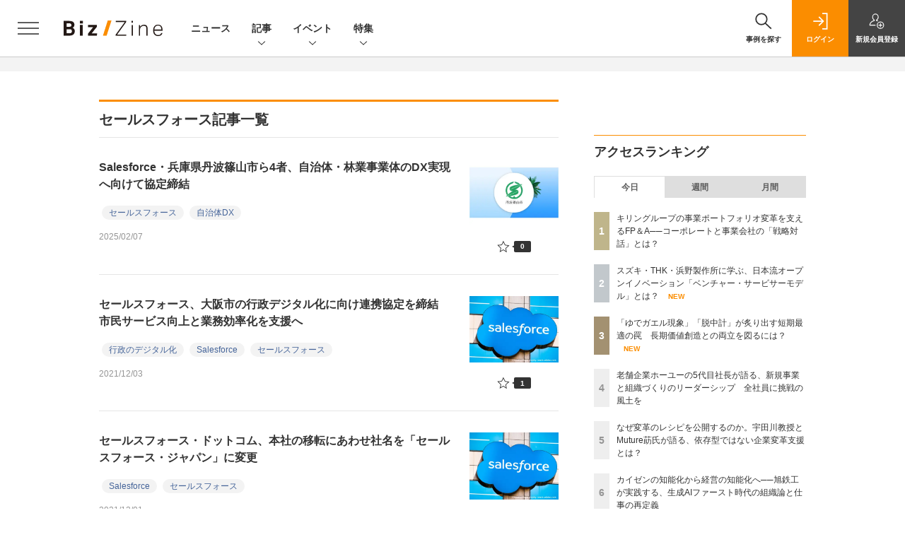

--- FILE ---
content_type: text/html; charset=utf-8
request_url: https://www.google.com/recaptcha/api2/aframe
body_size: 171
content:
<!DOCTYPE HTML><html><head><meta http-equiv="content-type" content="text/html; charset=UTF-8"></head><body><script nonce="id1iWVSoUot0Y6t8sTchXQ">/** Anti-fraud and anti-abuse applications only. See google.com/recaptcha */ try{var clients={'sodar':'https://pagead2.googlesyndication.com/pagead/sodar?'};window.addEventListener("message",function(a){try{if(a.source===window.parent){var b=JSON.parse(a.data);var c=clients[b['id']];if(c){var d=document.createElement('img');d.src=c+b['params']+'&rc='+(localStorage.getItem("rc::a")?sessionStorage.getItem("rc::b"):"");window.document.body.appendChild(d);sessionStorage.setItem("rc::e",parseInt(sessionStorage.getItem("rc::e")||0)+1);localStorage.setItem("rc::h",'1768967955675');}}}catch(b){}});window.parent.postMessage("_grecaptcha_ready", "*");}catch(b){}</script></body></html>

--- FILE ---
content_type: text/javascript;charset=utf-8
request_url: https://p1cluster.cxense.com/p1.js
body_size: 101
content:
cX.library.onP1('31g6t74vz56952l2i05b04xtin');


--- FILE ---
content_type: text/javascript;charset=utf-8
request_url: https://api.cxense.com/public/widget/data?json=%7B%22context%22%3A%7B%22referrer%22%3A%22%22%2C%22categories%22%3A%7B%22testgroup%22%3A%227%22%7D%2C%22parameters%22%3A%5B%7B%22key%22%3A%22userState%22%2C%22value%22%3A%22anon%22%7D%2C%7B%22key%22%3A%22testGroup%22%2C%22value%22%3A%227%22%7D%2C%7B%22key%22%3A%22loadDelay%22%2C%22value%22%3A%222.2%22%7D%2C%7B%22key%22%3A%22testgroup%22%2C%22value%22%3A%227%22%7D%5D%2C%22autoRefresh%22%3Afalse%2C%22url%22%3A%22https%3A%2F%2Fbizzine.jp%2Farticle%2Fkeyword%2F%25E3%2582%25BB%25E3%2583%25BC%25E3%2583%25AB%25E3%2582%25B9%25E3%2583%2595%25E3%2582%25A9%25E3%2583%25BC%25E3%2582%25B9%22%2C%22browserTimezone%22%3A%220%22%7D%2C%22widgetId%22%3A%221427b6811ffc55872c503fa590edd30383598786%22%2C%22user%22%3A%7B%22ids%22%3A%7B%22usi%22%3A%22mknhuf63m2ynjg1a%22%7D%7D%2C%22prnd%22%3A%22mknhuf63aq3o24hk%22%7D&media=javascript&sid=1140710989863410816&widgetId=1427b6811ffc55872c503fa590edd30383598786&resizeToContentSize=true&useSecureUrls=true&usi=mknhuf63m2ynjg1a&rnd=2066789631&prnd=mknhuf63aq3o24hk&tzo=0&callback=cXJsonpCB2
body_size: 11683
content:
/**/
cXJsonpCB2({"httpStatus":200,"response":{"items":[{"dominantimagedimensions":"1200x630","heading":["300万円超のミシンも販売","対象顧客を「クラフトを楽しむ人」に拡大"],"recs-image":"https://bizzine.jp/static/images/article/12095/12095_arena.jpg","description":"「ヒト」「モノ」「カネ」と並んで「データ」が重要な経営資源となりつつある今、小売店を介した販売が中心だった老舗メーカーはビジネスモデルの変革を迫られている。家庭用ミシンを製造するブラザー工業も、同様の壁に直面していた。そこで同社は、ミシンとの連携が可能なアプリを開発し、顧客と深くつながるための仕組みを構築。LTV経営の実現に向けたDXを進めている。本記事では、一連の取り組みをリードするブラザー工業の秋田氏と、パートナーとして同社に伴走する電通デジタルの清水氏を取材。事業変革の詳細をうかがった。","collection":"BZ記事","dominantthumbnaildimensions":"300x158","sho-publish-d":"20251211","title":"売り切り型から脱却!老舗メーカーのブラザー工業が挑むミシン事業の変革 | Biz/Zine","sho-articlepath":"article/detail/12095","url":"http://bizzine.jp/article/detail/12095","sho-corner":"Biz/Zineクローズアップ","sho-corner-id":"163","dominantimage":"https://bizzine.jp/static/images/article/12095/12095_ogp.jpg","sho-article-title":"売り切り型から脱却!老舗メーカーのブラザー工業が挑むミシン事業の変革","recs-rawtitle":"売り切り型から脱却！老舗メーカーのブラザー工業が挑むミシン事業の変革 ｜ Biz/Zine（ビズジン）","dominantthumbnail":"https://content-thumbnail.cxpublic.com/content/dominantthumbnail/15352ab2a9cc80dff60cfbea284b1f48d51871ed.jpg?6939fcd2","campaign":"5","sho-article-tieup":"なし","testId":"161","id":"15352ab2a9cc80dff60cfbea284b1f48d51871ed","placement":"6","click_url":"https://api.cxense.com/public/widget/click/[base64]","sho-article-type":"記事"},{"dominantimagedimensions":"1200x630","heading":"生成AI活用の4段階モデル、京セラと旭化成の相違点と戦略的意図","recs-image":"https://bizzine.jp/static/images/article/11579/11579_list.jpg","description":"2025年5月28日にレクシスネクシス・ジャパン社 IPソリューションズ部門が主催した知財戦略カンファレンス「LexisNexis PatentSight+ Summit 2025」より、パネルディスカッション「知財領域におけるAIの活用」の模様をお届けする。登壇者は、京セラの竹口幸宏氏、島津製作所の阿久津好二氏、旭化成の風間進二氏の3名。モデレーターはレクシスネクシス・ジャパン、IPソリューションズ部門の戦略アドバイザー 齋藤昭宏氏が務めた。日本を代表する各社による生成AI活用の現状、各社の利活用ポリシーが語られた、知財領域の未来が垣間見えるセッションの様子をレポートする。","collection":"BZ記事","dominantthumbnaildimensions":"300x158","sho-publish-d":"20250715","title":"京セラと島津製作所、旭化成の知財責任者が語る、AIエージェントの浸透で変貌する知財業務 | Biz/Zine","sho-articlepath":"article/detail/11579","url":"http://bizzine.jp/article/detail/11579","sho-corner":"Biz/Zineセミナーレポート","sho-corner-id":"14","dominantimage":"https://bizzine.jp/static/images/article/11579/11579_top.jpg","sho-article-title":"京セラと島津製作所、旭化成の知財責任者が語る、AIエージェントの浸透で変貌する知財業務","recs-rawtitle":"京セラと島津製作所、旭化成の知財責任者が語る、AIエージェントの浸透で変貌する知財業務 ｜ Biz/Zine（ビズジン）","dominantthumbnail":"https://content-thumbnail.cxpublic.com/content/dominantthumbnail/6160a49d7fde55ec33efb6de1f719c24e0ccc95e.jpg?69635b09","campaign":"5","sho-article-tieup":"なし","testId":"161","id":"6160a49d7fde55ec33efb6de1f719c24e0ccc95e","placement":"6","click_url":"https://api.cxense.com/public/widget/click/[base64]","sho-article-type":"記事"},{"dominantimagedimensions":"1200x630","heading":["入社1年目で妊娠・出産を経験","新規事業にチャレンジするも業績悪化で断念"],"recs-image":"https://bizzine.jp/static/images/article/12164/12164_arena.jpg","description":"企業の中で新規事業の開発・グロースを担う女性リーダーにスポットを当てる本連載。ホストを務めるのは、サイバーエージェントやcybozu.netなどで数々の事業を立ち上げてきた椿奈緒子さんです。「新規事業はキャリアアップの近道」と語る椿さんが、ゲストのキャリアや事業開発プロセスを深掘り。まだまだ多いとは言えないイントラプレーヌ(女性イントラプレナーの意)のロールモデルを紹介します。第一回のゲストは、LIFULLの秋庭麻衣さんです。","collection":"BZ記事","dominantthumbnaildimensions":"300x158","sho-publish-d":"20251120","title":"女性が新規事業にチャレンジするメリット 執行役員に就任したLIFULL秋庭さんのキャリアを紐解く | Biz/Zine","sho-articlepath":"article/detail/12164","url":"http://bizzine.jp/article/detail/12164","sho-corner":"イントラプレーヌ探訪","sho-corner-id":"378","dominantimage":"https://bizzine.jp/static/images/article/12164/12164_ogp.jpg","sho-article-title":"女性が新規事業にチャレンジするメリット 執行役員に就任したLIFULL秋庭さんのキャリアを紐解く","recs-rawtitle":"女性が新規事業にチャレンジするメリット　執行役員に就任したLIFULL秋庭さんのキャリアを紐解く ｜ Biz/Zine（ビズジン）","dominantthumbnail":"https://content-thumbnail.cxpublic.com/content/dominantthumbnail/a8493f419b7a0738097d7b197b0079c53ff0e261.jpg?696839aa","campaign":"5","sho-article-tieup":"なし","testId":"161","id":"a8493f419b7a0738097d7b197b0079c53ff0e261","placement":"6","click_url":"https://api.cxense.com/public/widget/click/[base64]","sho-article-type":"記事"},{"dominantimagedimensions":"1200x630","heading":"岩﨑氏がCLOに就任した背景","recs-image":"https://bizzine.jp/static/images/article/11148/11148-list.jpg","description":"日本のサプライチェーンが抱える複雑な課題を掘り下げ、それらを乗り越えた先に広がる未開拓のビジネスチャンスと、その実現に向けた道筋を探る本連載。今回は、YKK AP株式会社 執行役員 CLO(最高ロジスティクス責任者)(兼)ロジスティクス部長 岩﨑稔氏に、同社がCLOを設置した背景、ロジスティクス組織の取り組みや、デジタルを活用したサプライチェーン変革について伺いました。聞き手は株式会社Shippio 事業推進室長 兼 マーケティング部長の真畑皓氏です。","collection":"BZ記事","dominantthumbnaildimensions":"300x158","sho-publish-d":"20250218","title":"なぜYKK APはロジスティクス部門を社長直下にしたのか──岩﨑CLOが描く次代のサプライチェーン | Biz/Zine","sho-articlepath":"article/detail/11148","url":"http://bizzine.jp/article/detail/11148","sho-corner":"経営戦略としてのサプライチェーン変革","sho-corner-id":"350","dominantimage":"https://bizzine.jp/static/images/article/11148/11148-top.jpg","sho-article-title":"なぜYKK APはロジスティクス部門を社長直下にしたのか──岩﨑CLOが描く次代のサプライチェーン","recs-rawtitle":"なぜYKK APはロジスティクス部門を社長直下にしたのか──岩﨑CLOが描く次代のサプライチェーン ｜ Biz/Zine（ビズジン）","dominantthumbnail":"https://content-thumbnail.cxpublic.com/content/dominantthumbnail/d571266664cc61ec1a6a81313f44df30237c5b36.jpg?693693f8","campaign":"5","sho-article-tieup":"なし","testId":"161","id":"d571266664cc61ec1a6a81313f44df30237c5b36","placement":"6","click_url":"https://api.cxense.com/public/widget/click/[base64]","sho-article-type":"記事"},{"dominantimagedimensions":"1200x630","heading":"新規事業を阻む“壁”とその乗り越え方","recs-image":"https://bizzine.jp/static/images/article/11555/11555-list.jpg","description":"技術発展と価値観の多様化が進む現代において、企業が新たな価値を創造するには従来の手法だけでは不十分です。日本経済の未来を担う大企業にとって、イノベーション創出は喫緊の課題であり、そのカギは「共創」にあります。今回は、新規事業大会議 2025の基調講演「大企業の勝ち筋~日本復活のカギは大企業によるイノベーション~」の模様をお届けします。元旭化成グループ フェローの山下昌哉氏、NTT西日本 イノベーション戦略室長の市橋直樹氏、経済産業省の池田陽子氏が登壇。富士通 執行役員専務 エンタープライズ事業 CEOの福田譲氏をモデレーターに、新規事業を阻む“壁”の乗り越え方、テクノロジーの活用、そして外部との「つながり」から得られるものについてディスカッションしました。","collection":"BZ記事","dominantthumbnaildimensions":"300x158","sho-publish-d":"20250716","title":"NTT西、元旭化成、経産省が語る、大企業の新規事業を阻む“壁”の壊し方とイノベーション創出 | Biz/Zine","sho-articlepath":"article/detail/11555","url":"http://bizzine.jp/article/detail/11555","sho-corner":"Biz/Zineセミナーレポート","sho-corner-id":"14","dominantimage":"https://bizzine.jp/static/images/article/11555/11555-top.jpg","sho-article-title":"NTT西、元旭化成、経産省が語る、大企業の新規事業を阻む“壁”の壊し方とイノベーション創出","recs-rawtitle":"NTT西、元旭化成、経産省が語る、大企業の新規事業を阻む“壁”の壊し方とイノベーション創出 ｜ Biz/Zine（ビズジン）","dominantthumbnail":"https://content-thumbnail.cxpublic.com/content/dominantthumbnail/7c578081d94548b38e5742e0ec3fc616f6f2dad2.jpg?69704862","campaign":"5","sho-article-tieup":"なし","testId":"161","id":"7c578081d94548b38e5742e0ec3fc616f6f2dad2","placement":"6","click_url":"https://api.cxense.com/public/widget/click/[base64]","sho-article-type":"記事"},{"dominantimagedimensions":"1200x630","recs-image":"https://enterprisezine.jp/static/images/article/19544/19544_400.jpg","description":"クラウド利用が前提となった現在、実現したいシステム環境を描き、それをクラウド環境下で実装するための力がより求められている。大手クラウドベンダーがしのぎを削る中、AWS(Amazon Web Services)にかかわる技術要件は依然として多く、「AWS認定資格」の価値は高まる一方だ。","collection":"BZ/EZ/MZブックレビュー","dominantthumbnaildimensions":"300x158","sho-publish-d":"20240422","title":"人気資格ランキングの常連「AWS SAA」の保有メリットとは──合格に向けた3つのポイント","url":"https://enterprisezine.jp/article/detail/19544","sho-corner-id":"358","dominantimage":"https://ez-cdn.shoeisha.jp/static/images/article/19544/19544_1200.jpg","recs-rawtitle":"人気資格ランキングの常連「AWS SAA」の保有メリットとは──合格に向けた3つのポイント|EnterpriseZine（エンタープライズジン）","dominantthumbnail":"https://content-thumbnail.cxpublic.com/content/dominantthumbnail/6674bebc2c0d6fde34f5b5b120cefaf9fd33227e.jpg?694253c4","campaign":"5","testId":"161","id":"6674bebc2c0d6fde34f5b5b120cefaf9fd33227e","placement":"6","click_url":"https://api.cxense.com/public/widget/click/[base64]","sho-article-type":"タイアップ"},{"dominantimagedimensions":"1200x630","heading":["なぜ関西電力は「イノベーション」をバリューとして掲げるのか","関西電力のイノベーション文化は本業でのイノベーションから始まった"],"recs-image":"https://bizzine.jp/static/images/article/10714/10714_list.jpeg","description":"100社を擁する関西電力グループは、エネルギーと送配電を中核事業としながら、情報通信事業や不動産業などの生活ビジネスを新規事業として展開してきた歴史を持つ。なぜ関西電力のような大規模組織で新規事業に成功したのか、その秘訣はいったいどこにあるのか。2024年7月30日に「データと新たな思考法による『両利きの意思決定』」をテーマとして開催された「Biz/Zine Day 2024 Summer」では、関西電力株式会社の浜田誠一郎氏(執行役員 イノベーション推進本部 副本部長)が、「関西電力のイノベーション~本業に並ぶ新規事業を生み出した秘訣とは」というテーマで講演を行った。本記事では講演の内容をレポートする。","collection":"BZ記事","dominantthumbnaildimensions":"300x158","sho-publish-d":"20240906","title":"なぜ関西電力は本業に並ぶ新規事業を生み出せたのか──自社のイノベーションの歴史に学ぶ「3つの教訓」 | Biz/Zine","sho-articlepath":"article/detail/10714","url":"http://bizzine.jp/article/detail/10714","sho-corner":"Biz/Zineセミナーレポート","sho-corner-id":"14","dominantimage":"https://bizzine.jp/static/images/article/10714/10714_top.jpeg","sho-article-title":"なぜ関西電力は本業に並ぶ新規事業を生み出せたのか──自社のイノベーションの歴史に学ぶ「3つの教訓」","recs-rawtitle":"なぜ関西電力は本業に並ぶ新規事業を生み出せたのか──自社のイノベーションの歴史に学ぶ「3つの教訓」 ｜ Biz/Zine（ビズジン）","dominantthumbnail":"https://content-thumbnail.cxpublic.com/content/dominantthumbnail/06c57c2aef2723efca7a022dd35b844e721a9e06.jpg?69418d6f","campaign":"5","sho-article-tieup":"なし","testId":"161","id":"06c57c2aef2723efca7a022dd35b844e721a9e06","placement":"6","click_url":"https://api.cxense.com/public/widget/click/[base64]","sho-article-type":"記事"},{"dominantimagedimensions":"1200x630","recs-image":"https://enterprisezine.jp/static/images/article/19067/19067_thumb.png","description":"企業の行く末を左右するようなDX戦略、組織戦略、M&amp;A戦略において、マスターデータの統合と活用、すなわちマスターデータマネジメント(Master Data Management:MDM)は不可欠です。従来はデータ基盤の構築だけを指していましたが、長く運用するにあたっては組織と人材の育成も必要になってきます。今、なぜMDMが求められており、どのように取り組めばよいのかを、データ総研の伊藤洋一氏による『DXを成功に導くマスターデータマネジメント』(翔泳社)から解説します。","collection":"BZ/EZ/MZブックレビュー","dominantthumbnaildimensions":"300x158","sho-publish-d":"20240131","title":"なぜ今「DX」「組織」「M&A」の戦略にマスターデータマネジメント(MDM)が必要なのか?","url":"https://enterprisezine.jp/article/detail/19067","sho-corner-id":"358","dominantimage":"https://ez-cdn.shoeisha.jp/static/images/article/19067/19067_share.png","recs-rawtitle":"なぜ今「DX」「組織」「M&A」の戦略にマスターデータマネジメント（MDM）が必要なのか？|EnterpriseZine（エンタープライズジン）","dominantthumbnail":"https://content-thumbnail.cxpublic.com/content/dominantthumbnail/a48414a18a2b317606a71fc2613a34a59d66d421.jpg?69660f4e","campaign":"5","testId":"161","id":"a48414a18a2b317606a71fc2613a34a59d66d421","placement":"6","click_url":"https://api.cxense.com/public/widget/click/[base64]","sho-article-type":"タイアップ"}],"template":"                  <div class=\"c-featureindex\">\n                    <ul class=\"c-featureindex_list row row-cols-1 row-cols-sm-2 row-cols-md-4 gx-4 gy-4 gy-md-5\">\n          <!--%\n          var dummy = \"\";\n\t\t  var items = data.response.items;\n\t\t  for (var i = 0; i < 8; i++) {\n  \t\t\tvar item = items[i];\n                var title = item['recs-rawtitle'].replace(\"｜ Biz/Zine（ビズジン）\",\"\").replace(\"｜翔泳社の本\",\"\").replace(\"：EnterpriseZine（エンタープライズジン）\",\"\").replace(\"：MarkeZine（マーケジン）\",\"\");\n                title = title.replace(/\\([0-9]+\\/[0-9]+\\)$/i,\"\");              \n                var publish_date = item['sho-publish-d'];\n                var recs_image = item['recs-image'].replace(/^http:\\/\\//i, 'https://');\n                recs_image = recs_image.replace(/^https:\\/\\/bizzine.jp/, 'https://bz-cdn.shoeisha.jp');\n                var click_url = cX.clickTracker(item.click_url);\n                var flg_tieup = \"\"\n\t\t\t　if ((item['sho-article-tieup'] == 'タイアップ') || (item['sho-article-type'] == 'タイアップ')) {\n                \tflg_tieup = '(PR)';}\n            %-->                    \n                      <li class=\"c-featureindex_listitem\">\n                        <div class=\"c-featureindex_item\">\n                          <div class=\"c-featureindex_item_img\">\n                            <p><img tmp:src=\"{{recs_image}}\"  alt=\"\" width=\"200\" height=\"150\" class=\"\"></p>\n                           </div>\n                            \n                          <div class=\"c-featureindex_item_content\">\n                            <p class=\"c-featureindex_item_heading\"><a tmp:id=\"{{click_url}}\" tmp:href=\"{{item.url}}\" tmp:target=\"_top\">{{title}}{{flg_tieup}}</a></p>\n                          </div>\n                        </div>\n                      </li>\n          <!--%\n          }\n\t      %-->            \n                            </ul>\n                            </div>","style":"@import url('https://fonts.googleapis.com/css2?family=Roboto&display=swap');\n\n.cx-flex-module[data-cx_987o] {\n    --cx-columns: 4;\n    --cx-item-gap: 4px;\n    --cx-image-height: 220px;\n    --cx-background-color: #FFF;\n    --cx-text-color: #555;\n    --cx-text-hover-color: #000;\n    --cx-font-size: 15px;\n    --cx-font-family: 'Roboto', arial, helvetica, sans-serif;\n    --cx-item-width: calc(100% / var(--cx-columns));\n    display: flex;\n    flex-wrap: wrap;\n    justify-content: space-evenly;\n    background: var(--cx-background-color);\n    padding: var(--cx-item-gap);\n}\n\n.cx-flex-module[data-cx_987o] .cx-item {\n    width: calc(var(--cx-item-width) - var(--cx-columns) * var(--cx-item-gap));\n    margin: var(--cx-item-gap) var(--cx-item-gap) calc(2 * var(--cx-item-gap)) var(--cx-item-gap);\n    flex-grow: 1;\n    display: block;\n    text-decoration: none;\n}\n\n.cx-flex-module[data-cx_987o] .cx-item.text-only {\n    background: #FAFAFA;\n    padding: 15px;\n    box-sizing: border-box;\n}\n\n.cx-flex-module[data-cx_987o] img {\n    width: 100%;\n    height: var(--cx-image-height);\n    -o-object-fit: cover;\n       object-fit: cover;\n    background: #EFEFEF;\n}\n\n.cx-flex-module[data-cx_987o] .cx-item h3 {\n    font-family: var(--cx-font-family);\n    font-size: var(--cx-font-size);\n    font-weight: bold;\n    color: var(--cx-text-color);\n    line-height: 1.3;\n    padding: 0;\n    margin: 0;\n}\n\n.cx-flex-module[data-cx_987o] .cx-item.text-only span {\n    font-family: var(--cx-font-family);\n    font-size: 90%;\n    color: var(--cx-text-color);\n    filter: opacity(0.5);\n    margin: 5px 0;\n    line-height: 1.3;\n}\n\n.cx-flex-module[data-cx_987o] .cx-item:hover {\n    opacity: 0.95;\n}\n\n.cx-flex-module[data-cx_987o] .cx-item:hover h3 {\n    color: var(--cx-text-hover-color);\n}\n\n@media screen and (max-width: 600px) {\n    .cx-flex-module[data-cx_987o] .cx-item {\n        width: calc(100% - 4 * var(--cx-item-gap));\n        height: unset;\n        margin: var(--cx-item-gap) calc(2 * var(--cx-item-gap));\n    }\n\n    .cx-flex-module[data-cx_987o] .cx-item h3 {\n        font-size: 5vw;\n    }\n\n    .cx-flex-module[data-cx_987o] img {\n        height: unset;\n    }\n}\n\n/* IE10+ */\n\n@media screen\\0 {\n    .cx-flex-module[data-cx_987o] {\n        background: #FFF;\n        padding: 4px;\n    }\n\n    .cx-flex-module[data-cx_987o] .cx-item {\n        width: calc(33% - 12px);\n        margin: 4px;\n    }\n\n    .cx-flex-module[data-cx_987o] img {\n        min-height: auto;\n    }\n\n    .cx-flex-module[data-cx_987o] .cx-item h3 {\n        font-family: Roboto, arial, helvetica, sans-serif;\n        font-size: 14px;\n        color: #555;\n        margin: 5px 0;\n    }\n\n    .cx-flex-module[data-cx_987o] .cx-item:hover h3 {\n        color: #000;\n    }\n\n    .cx-flex-module[data-cx_987o] .cx-item.text-only span {\n        font-family: Roboto, arial, helvetica, sans-serif;\n        color: #AAA;\n    }\n}\n","head":"    function separate(num){\n    \treturn String(num).replace( /(\\d)(?=(\\d\\d\\d)+(?!\\d))/g, '$1,');\n\t}\n","prnd":"mknhuf63aq3o24hk"}})

--- FILE ---
content_type: text/javascript;charset=utf-8
request_url: https://id.cxense.com/public/user/id?json=%7B%22identities%22%3A%5B%7B%22type%22%3A%22ckp%22%2C%22id%22%3A%22mknhuf63m2ynjg1a%22%7D%2C%7B%22type%22%3A%22lst%22%2C%22id%22%3A%2231g6t74vz56952l2i05b04xtin%22%7D%2C%7B%22type%22%3A%22cst%22%2C%22id%22%3A%2231g6t74vz56952l2i05b04xtin%22%7D%5D%7D&callback=cXJsonpCB5
body_size: 206
content:
/**/
cXJsonpCB5({"httpStatus":200,"response":{"userId":"cx:3rcb58sme6v101l5887w1rln88:mpk1zdwp3uzf","newUser":false}})